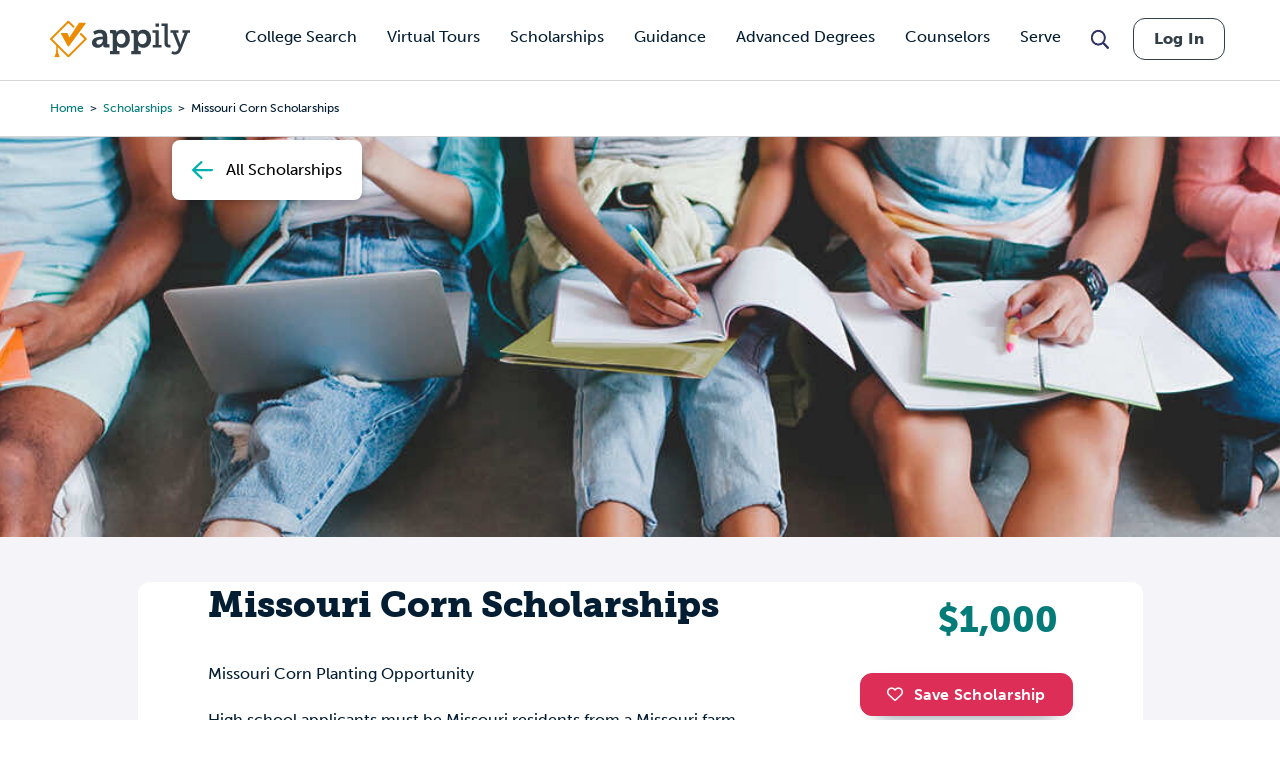

--- FILE ---
content_type: text/html; charset=utf-8
request_url: https://www.google.com/recaptcha/api2/aframe
body_size: 266
content:
<!DOCTYPE HTML><html><head><meta http-equiv="content-type" content="text/html; charset=UTF-8"></head><body><script nonce="jIETthPywmL2dqF9y65Lsw">/** Anti-fraud and anti-abuse applications only. See google.com/recaptcha */ try{var clients={'sodar':'https://pagead2.googlesyndication.com/pagead/sodar?'};window.addEventListener("message",function(a){try{if(a.source===window.parent){var b=JSON.parse(a.data);var c=clients[b['id']];if(c){var d=document.createElement('img');d.src=c+b['params']+'&rc='+(localStorage.getItem("rc::a")?sessionStorage.getItem("rc::b"):"");window.document.body.appendChild(d);sessionStorage.setItem("rc::e",parseInt(sessionStorage.getItem("rc::e")||0)+1);localStorage.setItem("rc::h",'1769113513282');}}}catch(b){}});window.parent.postMessage("_grecaptcha_ready", "*");}catch(b){}</script></body></html>